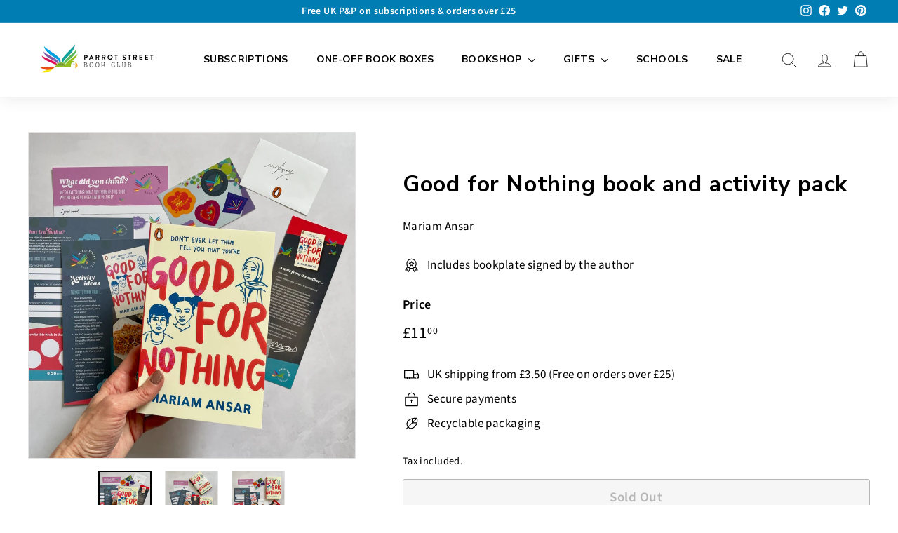

--- FILE ---
content_type: text/html; charset=UTF-8
request_url: https://pre.bossapps.co/api/js/parrotstreet.myshopify.com/variants
body_size: 8900
content:
{"47055122301208":"yes","46897147969816":"no","46897094983960":"yes","45402016153880":"no","47054356742424":"yes","47055101591832":"yes","47055076589848":"yes","45402007568664":"yes","45402009600280":"yes","45402009239832":"yes","46710015131928":"no","46897147085080":"yes","45402010288408":"no","45402010222872":"yes","45402008912152":"yes","45402019627288":"yes","45402555089176":"yes","45402017726744":"yes","45402022641944":"yes","45402015596824":"yes","46128728867096":"yes","45402014351640":"yes","45402008518936":"no","45402555154712":"yes","45402019234072":"no","46897147511064":"no","46647016096024":"yes","45601757593880":"yes","46647015178520":"yes","45402022871320":"yes","46128728965400":"no","45402017464600":"yes","45557552349464":"yes","45402011140376":"yes","46710019162392":"no","45402024149272":"yes","45668128456984":"no","45425691984152":"yes","46128729063704":"yes","46059655037208":"yes","45425692082456":"no","46128729391384":"yes","46897147478296":"no","45402021134616":"no","45402023035160":"yes","45425692246296":"yes","45668128522520":"yes","45668129898776":"yes","46710016409880":"yes","45355272601880":"yes","46897147150616":"yes","45668128719128":"yes","46059655135512":"yes","46647016423704":"no","45402007666968":"yes","45402555253016":"yes","45402016416024":"yes","45668132782360":"yes","45402017038616":"yes","45402009370904":"yes","46647016751384":"no","45402011762968":"no","45402016317720":"yes","45402008748312":"yes","45601758937368":"yes","45402020118808":"yes","45402021396760":"yes","45904931094808":"yes","45402019528984":"yes","45402004422936":"yes","46059655201048":"yes","46647015080216":"no","45557551726872":"yes","45402019397912":"yes","45402007273752":"yes","45557551300888":"yes","45601757888792":"no","46897147773208":"no","46897147543832":"no","45601760772376":"no","45402020249880":"no","45402010911000":"yes","45425692344600":"no","45668132847896":"yes","46128730243352":"yes","46897146888472":"yes","45601756971288":"yes","45601760411928":"no","45557551169816":"yes","45402015498520":"yes","47026184651032":"no","45601759985944":"yes","45557551890712":"no","47026183930136":"yes","46128729719064":"yes","45402008125720":"yes","45402020577560":"yes","46710018244888":"no","45402018939160":"no","45425692475672":"no","45402012123416":"yes","46128730112280":"yes","46640592683288":"yes","46640592650520":"yes","45402007961880":"yes","45402004554008":"yes","45668132815128":"yes","46897147937048":"no","45601758413080":"yes","45557552578840":"no","46897147248920":"yes","45402020839704":"yes","45557552382232":"yes","45425691787544":"yes","46647016325400":"yes","45402024247576":"yes","45552227483928":"yes","45402019987736":"yes","45402023428376":"yes","45668128751896":"no","46128730013976":"no","45402011336984":"yes","45557551366424":"no","45402007437592":"yes","45402022805784":"yes","45402020741400":"yes","45402555285784":"yes","46647015112984":"yes","45402006585624":"yes","45557551792408":"yes","45402009075992":"yes","45402009764120":"yes","45402021036312":"yes","45402016776472":"yes","46647015637272":"yes","45402012254488":"yes","45402010419480":"yes","46128728801560":"yes","45402011631896":"yes","45402017202456":"yes","46647015571736":"yes","45402011894040":"no","45668130128152":"yes","45402010059032":"yes","45402011042072":"yes","45402019823896":"yes","45425691918616":"yes","45402010648856":"yes","45402010812696":"yes","46647016128792":"yes","45402007142680":"no","45402019103000":"yes","45402555187480":"no","45402015760664":"no","45402017300760":"yes","46128729620760":"yes","45557552316696":"yes","46128729522456":"yes","45601759658264":"yes","47026185601304":"yes","45668128882968":"no","45402016612632":"yes","45425691656472":"no","45402011435288":"yes","46710017687832":"yes","46128729194776":"no","45402017595672":"yes","45402020446488":"yes","45402021527832":"no","45402009469208":"yes","45402008617240":"yes","45402015924504":"yes","45557551923480":"yes","47026185011480":"no","46897094787352":"yes","46982118244632":"yes","46982116835608":"yes","47026186682648":"no","47026186060056":"no","47344503652632":"no","47344503685400":"no","47344503456024":"yes","47344503423256":"yes","47344503488792":"yes","47344908632344":"yes","47390273569048":"yes","47390273536280":"no","47390273437976":"no","47390273634584":"no","47390273503512":"no","47390273601816":"no","47109054628120":"no","47452365783320":"yes","47452366602520":"yes","47452365816088":"yes","47452365881624":"no","47452365914392":"no","47452365979928":"no","47452366078232":"yes","47452366143768":"no","47452366176536":"yes","47452366242072":"no","47452366274840":"no","47452366504216":"yes","47452366569752":"no","47522796306712":"no","47522796405016":"no","47522794209560":"yes","47652838736152":"yes","47622982992152":"no","47622983287064":"no","47652838801688":"no","47652838768920":"no","47622983319832":"no","47622984237336":"yes","47652839293208":"yes","47652838834456":"no","47652839129368":"yes","47652839260440":"yes","47652838703384":"yes","47652839096600":"no","47680601030936":"no","47680601194776":"no","47680604012824":"no","47680600768792":"yes","47680601096472":"yes","47680600703256":"no","47680600932632":"no","47680601162008":"no","47680601293080":"no","47680600998168":"yes","47680600637720":"no","47680604045592":"yes","47680600867096":"no","47730309529880":"yes","47776425705752":"no","47825863180568":"no","47825186160920":"no","47825184948504":"no","47825185014040":"no","47825186226456":"no","47825862951192":"yes","47875954049304":"no","47875954704664":"no","47875953525016":"no","47875952804120":"yes","47875952771352":"no","47875956408600":"no","47875954475288":"no","47875952902424":"no","47875954802968":"yes","47935688278296":"yes","47935688016152":"no","47935688081688":"no","47935688048920":"yes","48063959105816":"no","48063960744216":"no","48063959335192":"no","48063960285464":"no","48063959302424":"no","48130963210520":"no","48130962129176":"no","48130960294168":"no","48130964226328":"no","48130962161944":"yes","48130964193560":"no","48130963734808":"no","48253899964696":"no","48335709176088":"yes","48335709339928":"no","48423598522648":"no","48423598424344":"yes","48423600816408":"yes","47680601260312":"no","48423600193816":"yes","48423600095512":"no","48423601045784":"no","48423601439000":"no","48423598948632":"yes","48423601733912":"yes","48423599079704":"no","48423599735064":"no","48423599800600":"yes","48423602389272":"no","48423601111320":"no","48423602487576":"no","48515703177496":"no","48631630332184":"no","48631630299416":"no","48631631020312":"no","48631630528792":"yes","48631630790936":"no","48631630627096":"no","48631631085848":"no","48631630725400":"no","48631630397720":"no","48631630561560":"no","48631631347992":"no","48631630889240":"no","48788693975320":"no","48673695170840":"yes","48704782663960":"no","48704782926104":"no","48704783057176":"no","48704782893336":"no","48704782860568":"no","48788694368536":"yes","48788697350424":"no","48981610692888":"yes","48902301516056":"no","48926033445144":"yes","48926032429336":"no","48788694106392":"yes","48788694171928":"no","48902300762392":"no","48981611249944":"no","48902300991768":"no","48926033084696":"yes","48926032724248":"no","48788698792216":"no","48926032494872":"no","48926032199960":"no","48926030463256":"no","48926032855320":"no","48902301188376":"yes","48788698595608":"no","48926033346840":"no","48902301352216":"no","48788698628376":"no","48926032298264":"yes","48788698464536":"yes","48981611118872":"yes","48813864321304":"yes","48926032953624":"no","48926032068888":"no","48788698726680":"yes","48788697317656":"yes","48981611217176":"no","49032541176088":"no","49032541372696":"no","49064614035736":"no","49064614101272":"no","49064614265112":"no","49064614363416":"no","49064614134040":"no","49064614232344":"no","51654727696762":"yes","49098023764248":"no","49098023174424":"no","49098022748440":"no","49098023829784":"yes","49098023043352":"no","49098023698712":"yes","49098023108888":"no","49098023895320":"no","51642699809146":"no","51642701316474":"no","51642699776378":"no","51642700202362":"no","51642701349242":"no","51654727565690":"no","51654727532922":"no","51654727434618":"no","51654727598458":"no","51748260610426":"no","51748260381050":"no","51748260839802":"no","47522795684120":"no","47199294751000":"yes","54865994252666":"yes","54865994416506":"no","54865994514810":"no","54865994547578":"no","54865994580346":"yes","54865994744186":"no","54865994776954":"yes","54865994809722":"no","54865994875258":"no","54898146083194":"no","54898146050426":"no","54952492990842":"no","54938634289530":"no","54938634256762":"yes","54938633994618":"no","54938633863546":"no","54938633798010":"no","54952491057530":"no","54952490762618":"yes","54952490402170":"no","54952492925306":"no","54952492859770":"no","54952490926458":"no","54952490860922":"no","54952490631546":"no","54952491024762":"no","54952493416826":"yes","54952493384058":"no","54952493285754":"no","54952493089146":"no","54952493056378":"no","54952491090298":"no","54952492827002":"no","55004336816506":"no","55004336783738":"no","55004336750970":"no","55004336718202":"no","55004334850426":"yes","55090000626042":"no","55026951913850":"no","55026951782778":"no","55048874852730":"yes","55048875901306":"yes","55048875213178":"no","55048875147642":"yes","55048875082106":"no","55048875049338":"no","55048875016570":"no","55048874918266":"no","55090001379706":"yes","55090001281402":"no","55090001183098":"no","55090001019258":"no","55090000724346":"no","55114601988474":"yes","55114602021242":"yes","55114602217850":"no","55114602054010":"no","55159606477178":"no","55139080864122":"no","55139080831354":"no","55139080765818":"no","55139080667514":"no","55139080634746":"no","55191607607674":"no","55191607705978":"no","55191607378298":"yes","55208512455034":"no","55208509636986":"no","55208509604218":"no","55231956386170":"no","55231956287866":"no","55231956091258":"no","55231956058490":"yes","55231956025722":"no","55231955960186":"no","55231956156794":"no","35487819071638":"yes","35487819104406":"yes","35487819137174":"yes","35521917681814":"yes","35521917714582":"yes","35521917747350":"yes","35488091963542":"yes","35578715898006":"yes","35578715963542":"yes","35578715996310":"yes","35578731757718":"yes","35578731856022":"yes","35578731921558":"yes","35578896908438":"yes","35578914832534":"yes","35578920730774":"yes","35578930069654":"yes","35578942324886":"yes","35765119418518":"yes","35765119615126":"yes","36202038919318":"yes","36202185654422":"yes","36202705715350":"yes","36202765025430":"yes","42153056927894":"yes","36202951671958":"yes","36203141955734":"yes","36221915005078":"yes","36247446814870":"yes","36247647486102":"yes","36247789961366":"yes","36248760942742":"yes","36248794923158":"yes","36248820154518":"yes","36248844566678":"yes","36263065682070":"yes","36263182434454":"yes","36263802863766":"yes","36263893663894":"yes","36264059109526":"yes","36268040585366":"yes","36268068602006":"yes","36268105662614":"yes","36268123521174":"yes","36268142657686":"yes","36268158320790":"yes","36268197609622":"yes","36268223234198":"yes","36268251676822":"yes","36268277268630":"yes","36549273616534":"yes","36656736272534":"yes","36656806625430":"yes","36997710839958":"yes","36997754060950":"no","37062886588566":"yes","37294184300694":"yes","37294225752214":"yes","37564628566166":"yes","37564655763606":"yes","37797229527190":"yes","37797255053462":"yes","39379099648150":"yes","39379185959062":"yes","39379237175446":"yes","39627324358806":"yes","39627352113302":"yes","39732657225878":"yes","39732657258646":"yes","39732657291414":"yes","39833469255830":"yes","39833510543510":"yes","40034640494742":"yes","40034654126230":"yes","40035040460950":"yes","40035040493718":"yes","40035040526486":"yes","40064219807894":"yes","40125878435990":"yes","40261223841942":"yes","40261391941782":"yes","40261391974550":"yes","40261392007318":"yes","40261392040086":"yes","40261952962710":"yes","40268076023958":"yes","40436809236630":"yes","40437052113046":"yes","40705321271446":"yes","40705375666326":"yes","40744109113494":"yes","40744109146262":"yes","40744109179030":"yes","40900195909782":"yes","40900198989974":"yes","40900200366230":"yes","40900202528918":"yes","40900213538966":"yes","40900290805910":"yes","40900515070102":"yes","40900530405526":"yes","40900549083286":"yes","40900605804694":"yes","40900628250774":"yes","40900649418902":"yes","40900671176854":"yes","40905751199894":"yes","40905777184918":"yes","40905777217686":"yes","40905777250454":"yes","40905777479830":"yes","40905777512598":"yes","40905777545366":"yes","40905777676438":"yes","40905777709206":"yes","40905777741974":"yes","40945256136854":"yes","40945256300694":"yes","40945256661142":"yes","41050019659926":"yes","41050019889302":"yes","41050020020374":"yes","41071391867030":"yes","41071392194710":"yes","41071392456854":"yes","41196194791574":"yes","41196195676310":"yes","41196196298902":"yes","41226808328342":"yes","41226808426646":"yes","41226808492182":"yes","41330854920342":"yes","41330855182486":"yes","41330855444630":"yes","41330855870614":"yes","41330856231062":"yes","41330856460438":"yes","41436172943510":"yes","41436173795478":"yes","41436180709526":"yes","41457722622102":"yes","41457725505686":"yes","41457725800598":"yes","41457726095510":"yes","41457726881942":"yes","41457727242390":"yes","41681632592022":"yes","41681632919702":"yes","41681633149078":"yes","41681633312918":"yes","41681633509526":"yes","41681633706134":"yes","41681634164886":"yes","41681634459798":"yes","41681634754710":"yes","41773935132822":"yes","41773935394966":"yes","41773935493270":"yes","41781302034582":"yes","41781302624406":"yes","41781302853782":"yes","41781303705750":"yes","41781304033430":"yes","41781304361110":"yes","41843707379862":"no","41843709542550":"no","41843709935766":"no","41843710361750":"yes","41843711770774":"yes","41843711869078":"yes","41843712426134":"yes","41843712589974":"yes","41843712753814":"yes","41935124496534":"yes","41935135932566":"yes","41935136424086":"yes","41935137734806":"yes","41935138128022":"yes","41935138488470":"yes","41960427749526":"yes","41960429191318":"yes","41960429518998":"yes","42014882726038":"yes","42014882889878":"yes","42014882955414":"yes","42014883053718":"yes","42014883152022":"yes","42014883250326":"yes","42014883578006":"yes","42014887739542":"yes","42014888198294":"yes","42014888231062":"yes","42014888493206":"yes","42014888558742":"yes","42102257451158":"yes","42102257549462":"yes","42102257614998":"yes","42102257811606":"yes","42102257844374":"yes","42102257942678":"yes","42133382561942":"yes","42133385543830":"yes","42133385805974":"yes","42133386264726":"yes","42133386559638":"yes","42133386756246":"yes","40906081566870":"yes","40906143236246":"yes","40945197613206":"yes","40945227595926":"yes","41049928663190":"yes","41049960480918":"yes","41049969459350":"yes","41049995870358":"yes","41071301197974":"yes","41071337013398":"yes","41085254598806":"yes","41085256925334":"yes","41085256958102":"yes","41085256990870":"yes","41113418236054":"yes","41113418268822":"yes","41113418301590":"yes","56485232935290":"yes","56485232968058":"yes","56485233000826":"yes","41196084822166":"yes","41196159926422":"yes","41226797580438":"yes","41226801971350":"yes","41312498286742":"yes","41312549470358":"yes","41330804752534":"yes","41330842304662":"yes","41435932786838":"yes","41436060778646":"yes","41456409084054":"yes","41456412197014":"yes","41534675943574":"yes","41534703730838":"yes","41556886847638":"yes","41556961689750":"yes","41556989149334":"yes","41557020508310":"yes","41560597168278":"yes","41560626102422":"yes","41681037099158":"yes","41681103585430":"yes","41681126949014":"yes","41681594744982":"yes","41773867565206":"yes","41773914751126":"yes","41781250359446":"yes","41781281194134":"yes","41843444842646":"yes","41843468828822":"yes","41843480690838":"yes","41843486228630":"yes","41934945616022":"yes","41935044903062":"yes","41960346288278":"yes","42014810308758":"yes","42014828298390":"yes","42014859198614":"yes","42014869291158":"yes","42102201385110":"yes","42102237200534":"yes","42133361819798":"yes","42133373845654":"yes","42152766963862":"no","42152766996630":"yes","42152767029398":"no","42152835678358":"no","42204238643350":"yes","42220199215254":"yes","42220203901078":"yes","42223787114646":"yes","42253225853078":"yes","42290039324822":"yes","43805375430936":"yes","44083171852568":"yes","44183728718104":"yes","44213679358232":"yes","44219668267288":"yes","44446461395224":"yes","44446536237336":"yes","44463015657752":"yes","44560672522520":"yes","44626368528664":"yes","44876947128600":"yes","44998024429848":"yes","45259818467608":"yes","45348303405336":"yes","45416263647512":"yes","47069881139480":"yes","47292303278360":"yes","47292996321560":"yes","47303282852120":"yes","47402659479832":"yes","47402662494488":"yes","47560012890392":"yes","47853544833304":"yes","47853545652504":"yes","48449337557272":"yes","49086116757784":"no","49111700373784":"no","51812476158330":"yes","54862673674618":"yes","54878665867642":"no","55035241660794":"no","55372744098170":"no","55999650759034":"no","56189245522298":"no","42214865371286":"yes","42214879789206":"yes","42220236046486":"yes","42233261293718":"yes","42277658132630":"yes","42278850461846":"yes","42290449711254":"yes","43812248912152":"yes","44090909458712":"yes","44113675485464":"yes","44116602716440":"yes","44131980902680":"yes","44183232741656":"yes","44183268491544":"yes","44187394179352":"yes","44188622586136":"yes","44198879068440":"yes","44215492018456":"yes","44274380013848":"yes","44493035274520":"yes","44505878200600":"yes","44507485471000":"yes","44529982832920":"yes","44727653237016":"yes","44893502996760":"yes","44907051516184":"yes","45174832988440":"yes","45195683037464":"yes","45366877880600":"yes","45787070923032":"yes","45817268076824":"yes","46845995581720":"yes","47560019345688":"yes","47560022130968":"yes","47646985683224":"yes","48466877022488":"yes","48466879119640":"yes","48587489181976":"yes","48587538039064":"yes","48804411506968":"no","48918671687960":"no","49114081198360":"no","51647016665466":"no","51664322003322":"no","51880554561914":"no","54732514328954":"no","54865113514362":"no","54878669111674":"yes","54935332716922":"no","54972294005114":"no","55237088444794":"no","55315677741434":"no","55422066327930":"no","55832113774970":"no","56032602194298":"no","56174006337914":"no","42214898794646":"yes","42225837834390":"yes","42282990960790":"yes","44115416416536":"yes","44158446272792":"yes","44187409613080":"yes","44197939118360":"yes","44217420382488":"yes","44217429655832":"yes","44308960313624":"yes","44398532100376":"yes","44440980324632":"yes","44463052685592":"no","44519641907480":"yes","44733759258904":"yes","45891679617304":"yes","46845949608216":"yes","47959802872088":"yes","51645920248186":"no","54888786624890":"no","54922388734330":"no","55216052765050":"no","55708985590138":"no","55829824536954":"yes","56219294400890":"yes","56274278482298":"no","42214902169750":"yes","42234599211158":"yes","42234622279830":"yes","42241491665046":"yes","44060357624088":"yes","44080640557336":"yes","44088087445784":"yes","44189420060952":"yes","42241497301142":"yes","44084931494168":"yes","44406283534616":"yes","42241505689750":"yes","43737689817368":"yes","43737750602008":"yes","44073359671576":"yes","44073503916312":"no","44176093806872":"yes","44176117301528":"yes","44228174774552":"yes","44228292313368":"yes","44367292104984":"yes","44367347286296":"yes","44387669115160":"yes","44387709714712":"yes","44523511546136":"yes","44523538874648":"yes","44534003302680":"yes","44534035480856":"yes","44724112163096":"yes","44724376502552":"yes","44761510805784":"yes","44761547505944":"yes","44992520519960":"yes","44992645038360":"yes","45011772997912":"yes","45011889815832":"yes","45188066574616":"yes","45193546170648":"yes","45256961392920":"yes","45257018769688":"yes","45403305083160":"yes","45403305247000":"no","45403305312536":"no","45403305378072":"yes","45403305541912":"yes","45403305672984":"yes","45403305738520":"no","45403305902360":"no","45403306000664":"yes","45403306098968":"yes","45403313144088":"no","45403313176856":"no","45403313209624":"no","48611288809752":"no","48611288875288":"yes","45482230219032":"yes","45482375282968":"yes","45545654386968":"yes","45545784607000":"yes","45689778438424":"yes","45689983959320":"yes","45767957545240":"yes","45771372101912":"yes","46114434711832":"yes","46115362210072":"yes","46587924218136":"yes","46587947188504":"yes","46648831836440":"yes","46710742286616":"yes","46711064953112":"yes","46793740386584":"yes","46794037100824":"yes","46981956632856":"yes","46981956665624":"yes","47026601558296":"yes","47026744066328":"yes","47027562152216":"no","47027673694488":"yes","47048774156568":"yes","47048796406040":"yes","47075563045144":"no","47175163838744":"no","47175180353816":"no","47175184908568":"yes","47175193035032":"no","47200172212504":"yes","47200256360728":"yes","47240653996312":"yes","47240779366680":"yes","47352044257560":"yes","47352078565656":"yes","47366904250648":"yes","47367050887448":"yes","47471286878488":"yes","47471326363928":"yes","47516787900696":"yes","47516951478552":"yes","47681865908504":"yes","47682011660568":"yes","47704587600152":"yes","47704619811096":"yes","47858945556760":"yes","47858968264984":"yes","47883140268312":"yes","47907356737816":"yes","47907405988120":"yes","48104668463384":"yes","48104698020120":"yes","48419471622424":"yes","48419520545048":"yes","48468299481368":"yes","48468329988376":"yes","48658246336792":"yes","48658263015704":"yes","48674835071256":"yes","48674881044760":"no","48811117347096":"yes","48811159421208":"yes","48834932375832":"yes","48834964521240":"yes","48847857877272":"no","48917118681368":"yes","48917179859224":"yes","48926788649240":"yes","48926808080664":"no","49064148992280":"yes","49064149025048":"yes","49064149057816":"yes","49064149090584":"yes","49064149123352":"yes","49064149156120":"yes","49064173437208":"yes","49089130332440":"yes","49089172144408":"yes","49103100707096":"yes","49103124562200":"yes","51660359500154":"yes","51660363596154":"yes","51666128535930":"yes","51666151342458":"yes","51671078633850":"yes","51671078666618":"yes","51671078699386":"yes","51671078764922":"no","51671078797690":"yes","51671078830458":"yes","51671131193722":"yes","51907942613370":"no","51907955917178":"yes","54736951673210":"yes","54737145528698":"no","54887078297978":"no","54887097729402":"yes","54887122862458":"no","54887136100730":"no","54941185868154":"no","54941234921850":"no","54965502181754":"no","54965526069626":"no","54995541819770":"yes","54995557613946":"no","55009495613818":"yes","55009495646586":"yes","55009495679354":"yes","55009527890298":"no","55009527923066":"no","55009527955834":"no","55030710075770":"no","55030759293306":"no","55035786330490":"no","55035791540602":"yes","55044492296570":"yes","55044492919162":"yes","55044495212922":"yes","55044495802746":"no","55044496359802":"yes","55044497211770":"no","55044497801594":"yes","55044498030970":"yes","55044498260346":"yes","55044499210618":"yes","55044499833210":"yes","55044500291962":"yes","55044500554106":"yes","55044500849018":"yes","55044500947322":"yes","55044501275002":"yes","55122845630842":"no","55122892325242":"yes","55146038231418":"yes","55146058154362":"no","55185486643578":"yes","55185487036794":"yes","55185487266170":"yes","55185487495546":"yes","55185487757690":"yes","55185487823226":"yes","55232179863930":"no","55232228491642":"yes","55248285434234":"no","55248305947002":"yes","55277476053370":"yes","55277478936954":"no","55277479264634":"no","55355091452282":"yes","55355117240698":"no","55360159973754":"no","55360160039290":"no","55360160530810":"no","55360160563578":"yes","55360160760186":"no","55360160792954":"no","55360161022330":"yes","55360161055098":"no","55360161153402":"no","55383079289210":"no","55383173169530":"yes","55383751065978":"no","55388784689530":"no","55388784755066":"yes","55412730265978":"no","55412730397050":"no","55464704115066":"no","55464704147834":"no","55464704180602":"no","55464704672122":"no","55464704737658":"yes","55464705065338":"no","55464705098106":"no","55464705130874":"no","55474085233018":"yes","55474198937978":"no","55499027579258":"yes","55499079516538":"yes","55597956399482":"no","55597957284218":"yes","55597957906810":"no","55616693633402":"no","55616693666170":"no","55620951343482":"no","55621485003130":"no","55625620652410":"no","55625671016826":"no","55647416844666":"no","55647417041274":"no","55647417270650":"no","55647417467258":"no","55647417565562":"no","55647417696634":"no","55647417729402":"no","55647417762170":"no","55647417794938":"no","55647417827706":"no","55647417893242":"no","55744457507194":"no","55744476840314":"no","55753871524218":"no","55753871589754":"no","55753871655290":"no","55753871819130":"yes","55753872310650":"no","55753876111738":"no","55753876177274":"yes","55756781715834":"no","55756830278010":"yes","55820883132794":"no","55820883165562":"no","55820883329402":"no","55820883362170":"no","55820883427706":"yes","55820883657082":"no","55855118778746":"yes","55855118844282":"yes","55876636377466":"yes","55876636639610":"yes","55876636901754":"yes","55880471314810":"no","55880471675258":"yes","55880471871866":"no","55880471904634":"no","55880472002938":"no","55880472363386":"no","55880472396154":"no","55888234905978":"no","55888258695546":"no","55912708735354":"no","55912741077370":"no","55922945589626":"no","56000186974586":"no","56000187040122":"yes","56000187072890":"no","56000187105658":"no","56008244986234":"yes","56008271102330":"yes","56014736261498":"yes","56014745829754":"yes","56131152609658":"yes","56131178234234":"no","56165911069050":"no","56165932663162":"yes","56188259467642":"yes","56257929249146":"no","56257929314682":"no","56262680314234":"no","56262749782394":"no","56293264032122":"yes","56300643189114":"no","56300717834618":"no","56361257435514":"yes","56361260679546":"yes","56361260745082":"yes","56412549251450":"yes","56412549284218":"yes","56421146263930":"no","56421169299834":"no","56424806842746":"no","56424806908282":"no","56424806973818":"no","56424807039354":"no","56424807104890":"yes","56469392064890":"no","56469425619322":"no","56484393156986":"no","56484393353594":"no","56484393386362":"no","56484393419130":"no","56484393451898":"no","56484393484666":"no","56484393714042":"no","56484393746810":"no","56484394008954":"no","56506967294330":"no","56506967327098":"no"}

--- FILE ---
content_type: text/html; charset=UTF-8
request_url: https://pre.bossapps.co/api/js/parrotstreet.myshopify.com/variants
body_size: 8900
content:
{"47055122301208":"yes","46897147969816":"no","46897094983960":"yes","45402016153880":"no","47054356742424":"yes","47055101591832":"yes","47055076589848":"yes","45402007568664":"yes","45402009600280":"yes","45402009239832":"yes","46710015131928":"no","46897147085080":"yes","45402010288408":"no","45402010222872":"yes","45402008912152":"yes","45402019627288":"yes","45402555089176":"yes","45402017726744":"yes","45402022641944":"yes","45402015596824":"yes","46128728867096":"yes","45402014351640":"yes","45402008518936":"no","45402555154712":"yes","45402019234072":"no","46897147511064":"no","46647016096024":"yes","45601757593880":"yes","46647015178520":"yes","45402022871320":"yes","46128728965400":"no","45402017464600":"yes","45557552349464":"yes","45402011140376":"yes","46710019162392":"no","45402024149272":"yes","45668128456984":"no","45425691984152":"yes","46128729063704":"yes","46059655037208":"yes","45425692082456":"no","46128729391384":"yes","46897147478296":"no","45402021134616":"no","45402023035160":"yes","45425692246296":"yes","45668128522520":"yes","45668129898776":"yes","46710016409880":"yes","45355272601880":"yes","46897147150616":"yes","45668128719128":"yes","46059655135512":"yes","46647016423704":"no","45402007666968":"yes","45402555253016":"yes","45402016416024":"yes","45668132782360":"yes","45402017038616":"yes","45402009370904":"yes","46647016751384":"no","45402011762968":"no","45402016317720":"yes","45402008748312":"yes","45601758937368":"yes","45402020118808":"yes","45402021396760":"yes","45904931094808":"yes","45402019528984":"yes","45402004422936":"yes","46059655201048":"yes","46647015080216":"no","45557551726872":"yes","45402019397912":"yes","45402007273752":"yes","45557551300888":"yes","45601757888792":"no","46897147773208":"no","46897147543832":"no","45601760772376":"no","45402020249880":"no","45402010911000":"yes","45425692344600":"no","45668132847896":"yes","46128730243352":"yes","46897146888472":"yes","45601756971288":"yes","45601760411928":"no","45557551169816":"yes","45402015498520":"yes","47026184651032":"no","45601759985944":"yes","45557551890712":"no","47026183930136":"yes","46128729719064":"yes","45402008125720":"yes","45402020577560":"yes","46710018244888":"no","45402018939160":"no","45425692475672":"no","45402012123416":"yes","46128730112280":"yes","46640592683288":"yes","46640592650520":"yes","45402007961880":"yes","45402004554008":"yes","45668132815128":"yes","46897147937048":"no","45601758413080":"yes","45557552578840":"no","46897147248920":"yes","45402020839704":"yes","45557552382232":"yes","45425691787544":"yes","46647016325400":"yes","45402024247576":"yes","45552227483928":"yes","45402019987736":"yes","45402023428376":"yes","45668128751896":"no","46128730013976":"no","45402011336984":"yes","45557551366424":"no","45402007437592":"yes","45402022805784":"yes","45402020741400":"yes","45402555285784":"yes","46647015112984":"yes","45402006585624":"yes","45557551792408":"yes","45402009075992":"yes","45402009764120":"yes","45402021036312":"yes","45402016776472":"yes","46647015637272":"yes","45402012254488":"yes","45402010419480":"yes","46128728801560":"yes","45402011631896":"yes","45402017202456":"yes","46647015571736":"yes","45402011894040":"no","45668130128152":"yes","45402010059032":"yes","45402011042072":"yes","45402019823896":"yes","45425691918616":"yes","45402010648856":"yes","45402010812696":"yes","46647016128792":"yes","45402007142680":"no","45402019103000":"yes","45402555187480":"no","45402015760664":"no","45402017300760":"yes","46128729620760":"yes","45557552316696":"yes","46128729522456":"yes","45601759658264":"yes","47026185601304":"yes","45668128882968":"no","45402016612632":"yes","45425691656472":"no","45402011435288":"yes","46710017687832":"yes","46128729194776":"no","45402017595672":"yes","45402020446488":"yes","45402021527832":"no","45402009469208":"yes","45402008617240":"yes","45402015924504":"yes","45557551923480":"yes","47026185011480":"no","46897094787352":"yes","46982118244632":"yes","46982116835608":"yes","47026186682648":"no","47026186060056":"no","47344503652632":"no","47344503685400":"no","47344503456024":"yes","47344503423256":"yes","47344503488792":"yes","47344908632344":"yes","47390273569048":"yes","47390273536280":"no","47390273437976":"no","47390273634584":"no","47390273503512":"no","47390273601816":"no","47109054628120":"no","47452365783320":"yes","47452366602520":"yes","47452365816088":"yes","47452365881624":"no","47452365914392":"no","47452365979928":"no","47452366078232":"yes","47452366143768":"no","47452366176536":"yes","47452366242072":"no","47452366274840":"no","47452366504216":"yes","47452366569752":"no","47522796306712":"no","47522796405016":"no","47522794209560":"yes","47652838736152":"yes","47622982992152":"no","47622983287064":"no","47652838801688":"no","47652838768920":"no","47622983319832":"no","47622984237336":"yes","47652839293208":"yes","47652838834456":"no","47652839129368":"yes","47652839260440":"yes","47652838703384":"yes","47652839096600":"no","47680601030936":"no","47680601194776":"no","47680604012824":"no","47680600768792":"yes","47680601096472":"yes","47680600703256":"no","47680600932632":"no","47680601162008":"no","47680601293080":"no","47680600998168":"yes","47680600637720":"no","47680604045592":"yes","47680600867096":"no","47730309529880":"yes","47776425705752":"no","47825863180568":"no","47825186160920":"no","47825184948504":"no","47825185014040":"no","47825186226456":"no","47825862951192":"yes","47875954049304":"no","47875954704664":"no","47875953525016":"no","47875952804120":"yes","47875952771352":"no","47875956408600":"no","47875954475288":"no","47875952902424":"no","47875954802968":"yes","47935688278296":"yes","47935688016152":"no","47935688081688":"no","47935688048920":"yes","48063959105816":"no","48063960744216":"no","48063959335192":"no","48063960285464":"no","48063959302424":"no","48130963210520":"no","48130962129176":"no","48130960294168":"no","48130964226328":"no","48130962161944":"yes","48130964193560":"no","48130963734808":"no","48253899964696":"no","48335709176088":"yes","48335709339928":"no","48423598522648":"no","48423598424344":"yes","48423600816408":"yes","47680601260312":"no","48423600193816":"yes","48423600095512":"no","48423601045784":"no","48423601439000":"no","48423598948632":"yes","48423601733912":"yes","48423599079704":"no","48423599735064":"no","48423599800600":"yes","48423602389272":"no","48423601111320":"no","48423602487576":"no","48515703177496":"no","48631630332184":"no","48631630299416":"no","48631631020312":"no","48631630528792":"yes","48631630790936":"no","48631630627096":"no","48631631085848":"no","48631630725400":"no","48631630397720":"no","48631630561560":"no","48631631347992":"no","48631630889240":"no","48788693975320":"no","48673695170840":"yes","48704782663960":"no","48704782926104":"no","48704783057176":"no","48704782893336":"no","48704782860568":"no","48788694368536":"yes","48788697350424":"no","48981610692888":"yes","48902301516056":"no","48926033445144":"yes","48926032429336":"no","48788694106392":"yes","48788694171928":"no","48902300762392":"no","48981611249944":"no","48902300991768":"no","48926033084696":"yes","48926032724248":"no","48788698792216":"no","48926032494872":"no","48926032199960":"no","48926030463256":"no","48926032855320":"no","48902301188376":"yes","48788698595608":"no","48926033346840":"no","48902301352216":"no","48788698628376":"no","48926032298264":"yes","48788698464536":"yes","48981611118872":"yes","48813864321304":"yes","48926032953624":"no","48926032068888":"no","48788698726680":"yes","48788697317656":"yes","48981611217176":"no","49032541176088":"no","49032541372696":"no","49064614035736":"no","49064614101272":"no","49064614265112":"no","49064614363416":"no","49064614134040":"no","49064614232344":"no","51654727696762":"yes","49098023764248":"no","49098023174424":"no","49098022748440":"no","49098023829784":"yes","49098023043352":"no","49098023698712":"yes","49098023108888":"no","49098023895320":"no","51642699809146":"no","51642701316474":"no","51642699776378":"no","51642700202362":"no","51642701349242":"no","51654727565690":"no","51654727532922":"no","51654727434618":"no","51654727598458":"no","51748260610426":"no","51748260381050":"no","51748260839802":"no","47522795684120":"no","47199294751000":"yes","54865994252666":"yes","54865994416506":"no","54865994514810":"no","54865994547578":"no","54865994580346":"yes","54865994744186":"no","54865994776954":"yes","54865994809722":"no","54865994875258":"no","54898146083194":"no","54898146050426":"no","54952492990842":"no","54938634289530":"no","54938634256762":"yes","54938633994618":"no","54938633863546":"no","54938633798010":"no","54952491057530":"no","54952490762618":"yes","54952490402170":"no","54952492925306":"no","54952492859770":"no","54952490926458":"no","54952490860922":"no","54952490631546":"no","54952491024762":"no","54952493416826":"yes","54952493384058":"no","54952493285754":"no","54952493089146":"no","54952493056378":"no","54952491090298":"no","54952492827002":"no","55004336816506":"no","55004336783738":"no","55004336750970":"no","55004336718202":"no","55004334850426":"yes","55090000626042":"no","55026951913850":"no","55026951782778":"no","55048874852730":"yes","55048875901306":"yes","55048875213178":"no","55048875147642":"yes","55048875082106":"no","55048875049338":"no","55048875016570":"no","55048874918266":"no","55090001379706":"yes","55090001281402":"no","55090001183098":"no","55090001019258":"no","55090000724346":"no","55114601988474":"yes","55114602021242":"yes","55114602217850":"no","55114602054010":"no","55159606477178":"no","55139080864122":"no","55139080831354":"no","55139080765818":"no","55139080667514":"no","55139080634746":"no","55191607607674":"no","55191607705978":"no","55191607378298":"yes","55208512455034":"no","55208509636986":"no","55208509604218":"no","55231956386170":"no","55231956287866":"no","55231956091258":"no","55231956058490":"yes","55231956025722":"no","55231955960186":"no","55231956156794":"no","35487819071638":"yes","35487819104406":"yes","35487819137174":"yes","35521917681814":"yes","35521917714582":"yes","35521917747350":"yes","35488091963542":"yes","35578715898006":"yes","35578715963542":"yes","35578715996310":"yes","35578731757718":"yes","35578731856022":"yes","35578731921558":"yes","35578896908438":"yes","35578914832534":"yes","35578920730774":"yes","35578930069654":"yes","35578942324886":"yes","35765119418518":"yes","35765119615126":"yes","36202038919318":"yes","36202185654422":"yes","36202705715350":"yes","36202765025430":"yes","42153056927894":"yes","36202951671958":"yes","36203141955734":"yes","36221915005078":"yes","36247446814870":"yes","36247647486102":"yes","36247789961366":"yes","36248760942742":"yes","36248794923158":"yes","36248820154518":"yes","36248844566678":"yes","36263065682070":"yes","36263182434454":"yes","36263802863766":"yes","36263893663894":"yes","36264059109526":"yes","36268040585366":"yes","36268068602006":"yes","36268105662614":"yes","36268123521174":"yes","36268142657686":"yes","36268158320790":"yes","36268197609622":"yes","36268223234198":"yes","36268251676822":"yes","36268277268630":"yes","36549273616534":"yes","36656736272534":"yes","36656806625430":"yes","36997710839958":"yes","36997754060950":"no","37062886588566":"yes","37294184300694":"yes","37294225752214":"yes","37564628566166":"yes","37564655763606":"yes","37797229527190":"yes","37797255053462":"yes","39379099648150":"yes","39379185959062":"yes","39379237175446":"yes","39627324358806":"yes","39627352113302":"yes","39732657225878":"yes","39732657258646":"yes","39732657291414":"yes","39833469255830":"yes","39833510543510":"yes","40034640494742":"yes","40034654126230":"yes","40035040460950":"yes","40035040493718":"yes","40035040526486":"yes","40064219807894":"yes","40125878435990":"yes","40261223841942":"yes","40261391941782":"yes","40261391974550":"yes","40261392007318":"yes","40261392040086":"yes","40261952962710":"yes","40268076023958":"yes","40436809236630":"yes","40437052113046":"yes","40705321271446":"yes","40705375666326":"yes","40744109113494":"yes","40744109146262":"yes","40744109179030":"yes","40900195909782":"yes","40900198989974":"yes","40900200366230":"yes","40900202528918":"yes","40900213538966":"yes","40900290805910":"yes","40900515070102":"yes","40900530405526":"yes","40900549083286":"yes","40900605804694":"yes","40900628250774":"yes","40900649418902":"yes","40900671176854":"yes","40905751199894":"yes","40905777184918":"yes","40905777217686":"yes","40905777250454":"yes","40905777479830":"yes","40905777512598":"yes","40905777545366":"yes","40905777676438":"yes","40905777709206":"yes","40905777741974":"yes","40945256136854":"yes","40945256300694":"yes","40945256661142":"yes","41050019659926":"yes","41050019889302":"yes","41050020020374":"yes","41071391867030":"yes","41071392194710":"yes","41071392456854":"yes","41196194791574":"yes","41196195676310":"yes","41196196298902":"yes","41226808328342":"yes","41226808426646":"yes","41226808492182":"yes","41330854920342":"yes","41330855182486":"yes","41330855444630":"yes","41330855870614":"yes","41330856231062":"yes","41330856460438":"yes","41436172943510":"yes","41436173795478":"yes","41436180709526":"yes","41457722622102":"yes","41457725505686":"yes","41457725800598":"yes","41457726095510":"yes","41457726881942":"yes","41457727242390":"yes","41681632592022":"yes","41681632919702":"yes","41681633149078":"yes","41681633312918":"yes","41681633509526":"yes","41681633706134":"yes","41681634164886":"yes","41681634459798":"yes","41681634754710":"yes","41773935132822":"yes","41773935394966":"yes","41773935493270":"yes","41781302034582":"yes","41781302624406":"yes","41781302853782":"yes","41781303705750":"yes","41781304033430":"yes","41781304361110":"yes","41843707379862":"no","41843709542550":"no","41843709935766":"no","41843710361750":"yes","41843711770774":"yes","41843711869078":"yes","41843712426134":"yes","41843712589974":"yes","41843712753814":"yes","41935124496534":"yes","41935135932566":"yes","41935136424086":"yes","41935137734806":"yes","41935138128022":"yes","41935138488470":"yes","41960427749526":"yes","41960429191318":"yes","41960429518998":"yes","42014882726038":"yes","42014882889878":"yes","42014882955414":"yes","42014883053718":"yes","42014883152022":"yes","42014883250326":"yes","42014883578006":"yes","42014887739542":"yes","42014888198294":"yes","42014888231062":"yes","42014888493206":"yes","42014888558742":"yes","42102257451158":"yes","42102257549462":"yes","42102257614998":"yes","42102257811606":"yes","42102257844374":"yes","42102257942678":"yes","42133382561942":"yes","42133385543830":"yes","42133385805974":"yes","42133386264726":"yes","42133386559638":"yes","42133386756246":"yes","40906081566870":"yes","40906143236246":"yes","40945197613206":"yes","40945227595926":"yes","41049928663190":"yes","41049960480918":"yes","41049969459350":"yes","41049995870358":"yes","41071301197974":"yes","41071337013398":"yes","41085254598806":"yes","41085256925334":"yes","41085256958102":"yes","41085256990870":"yes","41113418236054":"yes","41113418268822":"yes","41113418301590":"yes","56485232935290":"yes","56485232968058":"yes","56485233000826":"yes","41196084822166":"yes","41196159926422":"yes","41226797580438":"yes","41226801971350":"yes","41312498286742":"yes","41312549470358":"yes","41330804752534":"yes","41330842304662":"yes","41435932786838":"yes","41436060778646":"yes","41456409084054":"yes","41456412197014":"yes","41534675943574":"yes","41534703730838":"yes","41556886847638":"yes","41556961689750":"yes","41556989149334":"yes","41557020508310":"yes","41560597168278":"yes","41560626102422":"yes","41681037099158":"yes","41681103585430":"yes","41681126949014":"yes","41681594744982":"yes","41773867565206":"yes","41773914751126":"yes","41781250359446":"yes","41781281194134":"yes","41843444842646":"yes","41843468828822":"yes","41843480690838":"yes","41843486228630":"yes","41934945616022":"yes","41935044903062":"yes","41960346288278":"yes","42014810308758":"yes","42014828298390":"yes","42014859198614":"yes","42014869291158":"yes","42102201385110":"yes","42102237200534":"yes","42133361819798":"yes","42133373845654":"yes","42152766963862":"no","42152766996630":"yes","42152767029398":"no","42152835678358":"no","42204238643350":"yes","42220199215254":"yes","42220203901078":"yes","42223787114646":"yes","42253225853078":"yes","42290039324822":"yes","43805375430936":"yes","44083171852568":"yes","44183728718104":"yes","44213679358232":"yes","44219668267288":"yes","44446461395224":"yes","44446536237336":"yes","44463015657752":"yes","44560672522520":"yes","44626368528664":"yes","44876947128600":"yes","44998024429848":"yes","45259818467608":"yes","45348303405336":"yes","45416263647512":"yes","47069881139480":"yes","47292303278360":"yes","47292996321560":"yes","47303282852120":"yes","47402659479832":"yes","47402662494488":"yes","47560012890392":"yes","47853544833304":"yes","47853545652504":"yes","48449337557272":"yes","49086116757784":"no","49111700373784":"no","51812476158330":"yes","54862673674618":"yes","54878665867642":"no","55035241660794":"no","55372744098170":"no","55999650759034":"no","56189245522298":"no","42214865371286":"yes","42214879789206":"yes","42220236046486":"yes","42233261293718":"yes","42277658132630":"yes","42278850461846":"yes","42290449711254":"yes","43812248912152":"yes","44090909458712":"yes","44113675485464":"yes","44116602716440":"yes","44131980902680":"yes","44183232741656":"yes","44183268491544":"yes","44187394179352":"yes","44188622586136":"yes","44198879068440":"yes","44215492018456":"yes","44274380013848":"yes","44493035274520":"yes","44505878200600":"yes","44507485471000":"yes","44529982832920":"yes","44727653237016":"yes","44893502996760":"yes","44907051516184":"yes","45174832988440":"yes","45195683037464":"yes","45366877880600":"yes","45787070923032":"yes","45817268076824":"yes","46845995581720":"yes","47560019345688":"yes","47560022130968":"yes","47646985683224":"yes","48466877022488":"yes","48466879119640":"yes","48587489181976":"yes","48587538039064":"yes","48804411506968":"no","48918671687960":"no","49114081198360":"no","51647016665466":"no","51664322003322":"no","51880554561914":"no","54732514328954":"no","54865113514362":"no","54878669111674":"yes","54935332716922":"no","54972294005114":"no","55237088444794":"no","55315677741434":"no","55422066327930":"no","55832113774970":"no","56032602194298":"no","56174006337914":"no","42214898794646":"yes","42225837834390":"yes","42282990960790":"yes","44115416416536":"yes","44158446272792":"yes","44187409613080":"yes","44197939118360":"yes","44217420382488":"yes","44217429655832":"yes","44308960313624":"yes","44398532100376":"yes","44440980324632":"yes","44463052685592":"no","44519641907480":"yes","44733759258904":"yes","45891679617304":"yes","46845949608216":"yes","47959802872088":"yes","51645920248186":"no","54888786624890":"no","54922388734330":"no","55216052765050":"no","55708985590138":"no","55829824536954":"yes","56219294400890":"yes","56274278482298":"no","42214902169750":"yes","42234599211158":"yes","42234622279830":"yes","42241491665046":"yes","44060357624088":"yes","44080640557336":"yes","44088087445784":"yes","44189420060952":"yes","42241497301142":"yes","44084931494168":"yes","44406283534616":"yes","42241505689750":"yes","43737689817368":"yes","43737750602008":"yes","44073359671576":"yes","44073503916312":"no","44176093806872":"yes","44176117301528":"yes","44228174774552":"yes","44228292313368":"yes","44367292104984":"yes","44367347286296":"yes","44387669115160":"yes","44387709714712":"yes","44523511546136":"yes","44523538874648":"yes","44534003302680":"yes","44534035480856":"yes","44724112163096":"yes","44724376502552":"yes","44761510805784":"yes","44761547505944":"yes","44992520519960":"yes","44992645038360":"yes","45011772997912":"yes","45011889815832":"yes","45188066574616":"yes","45193546170648":"yes","45256961392920":"yes","45257018769688":"yes","45403305083160":"yes","45403305247000":"no","45403305312536":"no","45403305378072":"yes","45403305541912":"yes","45403305672984":"yes","45403305738520":"no","45403305902360":"no","45403306000664":"yes","45403306098968":"yes","45403313144088":"no","45403313176856":"no","45403313209624":"no","48611288809752":"no","48611288875288":"yes","45482230219032":"yes","45482375282968":"yes","45545654386968":"yes","45545784607000":"yes","45689778438424":"yes","45689983959320":"yes","45767957545240":"yes","45771372101912":"yes","46114434711832":"yes","46115362210072":"yes","46587924218136":"yes","46587947188504":"yes","46648831836440":"yes","46710742286616":"yes","46711064953112":"yes","46793740386584":"yes","46794037100824":"yes","46981956632856":"yes","46981956665624":"yes","47026601558296":"yes","47026744066328":"yes","47027562152216":"no","47027673694488":"yes","47048774156568":"yes","47048796406040":"yes","47075563045144":"no","47175163838744":"no","47175180353816":"no","47175184908568":"yes","47175193035032":"no","47200172212504":"yes","47200256360728":"yes","47240653996312":"yes","47240779366680":"yes","47352044257560":"yes","47352078565656":"yes","47366904250648":"yes","47367050887448":"yes","47471286878488":"yes","47471326363928":"yes","47516787900696":"yes","47516951478552":"yes","47681865908504":"yes","47682011660568":"yes","47704587600152":"yes","47704619811096":"yes","47858945556760":"yes","47858968264984":"yes","47883140268312":"yes","47907356737816":"yes","47907405988120":"yes","48104668463384":"yes","48104698020120":"yes","48419471622424":"yes","48419520545048":"yes","48468299481368":"yes","48468329988376":"yes","48658246336792":"yes","48658263015704":"yes","48674835071256":"yes","48674881044760":"no","48811117347096":"yes","48811159421208":"yes","48834932375832":"yes","48834964521240":"yes","48847857877272":"no","48917118681368":"yes","48917179859224":"yes","48926788649240":"yes","48926808080664":"no","49064148992280":"yes","49064149025048":"yes","49064149057816":"yes","49064149090584":"yes","49064149123352":"yes","49064149156120":"yes","49064173437208":"yes","49089130332440":"yes","49089172144408":"yes","49103100707096":"yes","49103124562200":"yes","51660359500154":"yes","51660363596154":"yes","51666128535930":"yes","51666151342458":"yes","51671078633850":"yes","51671078666618":"yes","51671078699386":"yes","51671078764922":"no","51671078797690":"yes","51671078830458":"yes","51671131193722":"yes","51907942613370":"no","51907955917178":"yes","54736951673210":"yes","54737145528698":"no","54887078297978":"no","54887097729402":"yes","54887122862458":"no","54887136100730":"no","54941185868154":"no","54941234921850":"no","54965502181754":"no","54965526069626":"no","54995541819770":"yes","54995557613946":"no","55009495613818":"yes","55009495646586":"yes","55009495679354":"yes","55009527890298":"no","55009527923066":"no","55009527955834":"no","55030710075770":"no","55030759293306":"no","55035786330490":"no","55035791540602":"yes","55044492296570":"yes","55044492919162":"yes","55044495212922":"yes","55044495802746":"no","55044496359802":"yes","55044497211770":"no","55044497801594":"yes","55044498030970":"yes","55044498260346":"yes","55044499210618":"yes","55044499833210":"yes","55044500291962":"yes","55044500554106":"yes","55044500849018":"yes","55044500947322":"yes","55044501275002":"yes","55122845630842":"no","55122892325242":"yes","55146038231418":"yes","55146058154362":"no","55185486643578":"yes","55185487036794":"yes","55185487266170":"yes","55185487495546":"yes","55185487757690":"yes","55185487823226":"yes","55232179863930":"no","55232228491642":"yes","55248285434234":"no","55248305947002":"yes","55277476053370":"yes","55277478936954":"no","55277479264634":"no","55355091452282":"yes","55355117240698":"no","55360159973754":"no","55360160039290":"no","55360160530810":"no","55360160563578":"yes","55360160760186":"no","55360160792954":"no","55360161022330":"yes","55360161055098":"no","55360161153402":"no","55383079289210":"no","55383173169530":"yes","55383751065978":"no","55388784689530":"no","55388784755066":"yes","55412730265978":"no","55412730397050":"no","55464704115066":"no","55464704147834":"no","55464704180602":"no","55464704672122":"no","55464704737658":"yes","55464705065338":"no","55464705098106":"no","55464705130874":"no","55474085233018":"yes","55474198937978":"no","55499027579258":"yes","55499079516538":"yes","55597956399482":"no","55597957284218":"yes","55597957906810":"no","55616693633402":"no","55616693666170":"no","55620951343482":"no","55621485003130":"no","55625620652410":"no","55625671016826":"no","55647416844666":"no","55647417041274":"no","55647417270650":"no","55647417467258":"no","55647417565562":"no","55647417696634":"no","55647417729402":"no","55647417762170":"no","55647417794938":"no","55647417827706":"no","55647417893242":"no","55744457507194":"no","55744476840314":"no","55753871524218":"no","55753871589754":"no","55753871655290":"no","55753871819130":"yes","55753872310650":"no","55753876111738":"no","55753876177274":"yes","55756781715834":"no","55756830278010":"yes","55820883132794":"no","55820883165562":"no","55820883329402":"no","55820883362170":"no","55820883427706":"yes","55820883657082":"no","55855118778746":"yes","55855118844282":"yes","55876636377466":"yes","55876636639610":"yes","55876636901754":"yes","55880471314810":"no","55880471675258":"yes","55880471871866":"no","55880471904634":"no","55880472002938":"no","55880472363386":"no","55880472396154":"no","55888234905978":"no","55888258695546":"no","55912708735354":"no","55912741077370":"no","55922945589626":"no","56000186974586":"no","56000187040122":"yes","56000187072890":"no","56000187105658":"no","56008244986234":"yes","56008271102330":"yes","56014736261498":"yes","56014745829754":"yes","56131152609658":"yes","56131178234234":"no","56165911069050":"no","56165932663162":"yes","56188259467642":"yes","56257929249146":"no","56257929314682":"no","56262680314234":"no","56262749782394":"no","56293264032122":"yes","56300643189114":"no","56300717834618":"no","56361257435514":"yes","56361260679546":"yes","56361260745082":"yes","56412549251450":"yes","56412549284218":"yes","56421146263930":"no","56421169299834":"no","56424806842746":"no","56424806908282":"no","56424806973818":"no","56424807039354":"no","56424807104890":"yes","56469392064890":"no","56469425619322":"no","56484393156986":"no","56484393353594":"no","56484393386362":"no","56484393419130":"no","56484393451898":"no","56484393484666":"no","56484393714042":"no","56484393746810":"no","56484394008954":"no","56506967294330":"no","56506967327098":"no"}